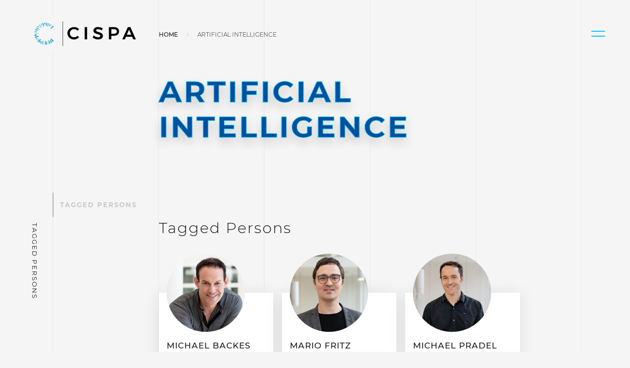

--- FILE ---
content_type: text/html; charset=UTF-8
request_url: https://cispa.de/en/tags/artificial-intelligence
body_size: 9195
content:
<!DOCTYPE html>
<html lang="en" class="no-js">
<head>
    <meta charset="UTF-8">
    <meta name="viewport" content="width=device-width, initial-scale=1.0"/>

            <title>Artificial Intelligence </title>
    <meta property="og:type" content="website" />
<meta property="og:title" content="Artificial Intelligence " />
<meta name="description" content="" />
<meta property="og:url" content="https://cispa.de/en/tags/artificial-intelligence" />
<meta property="twitter:url" content="https://cispa.de/en/tags/artificial-intelligence" />

        <link href="/cache-buster-1757584726/dist/styles.css" media="screen" rel="stylesheet" type="text/css" />
<link href="/dist/images/icons/favicon.ico" rel="icon" />
        
    <script src="/dist/js/main.bundle.js?bust=4" nonce="dec687f6fec0707b459ff5107e06f439"></script>
    <script src="/dist/js/extra.bundle.js?bust=4" nonce="dec687f6fec0707b459ff5107e06f439"></script>
    <script src="/dist/js/192.bundle.js?bust=4" nonce="dec687f6fec0707b459ff5107e06f439"></script>
    </head>
<body class="lightmode " id="page-top" itemscope itemtype="http://schema.org/WebPage">
<meta itemprop="name" content="Tags"/>

<span class="d-none" data-label-send-email>Send email</span>
<span class="d-none" data-label-copy-email>Copy Email Address</span>



<nav class="topnav container-fluid d-flex" id="mainNav" itemscope="" itemtype="http://schema.org/SiteNavigationElement">

	<div class="topnav-logos" itemscope="" itemtype="https://schema.org/Organization">
		<a href="/en" itemprop="url">
			<div class="topnav-logo-image">
				<img itemprop="logo" class="show-on-bright rounded-circle" alt="Light Logo of Helmholtz Center for Information Security (CISPA)" title="CISPA" src="/dist/images/cispa-logo-on-bright.svg">
				<img itemprop="logo" class="show-on-dark rounded-circle" alt="Dark Logo of Helmholtz Center for Information Security (CISPA)" title="CISPA" src="/dist/images/cispa-logo-on-dark.svg">
			</div>
			<div class="topnav-logo-text">
				<img itemprop="logo" class="show-on-bright" alt="Text Light Logo of Helmholtz Center for Information Security (CISPA)" title="CISPA" src="/dist/images/cispa-txt-black.svg">
				<img itemprop="logo" class="show-on-dark" alt="Text Dark Logo of Helmholtz Center for Information Security (CISPA)" title="CISPA" src="/dist/images/cispa-txt-white.svg">
			</div>
		</a>
	</div>

	<div class="topnav-menu">
		<div id="menu" data-text-open="Close" data-text-closed="Menu" class="topnav-menu-burger">
			<a href="#menu" class="topnav-burger" role="button" title="To navigation menu">
				<span class="icon-bar"></span>
				<span class="icon-bar"></span>
			</a>
		</div>
		<div id="menu-close" data-text-open="Close" data-text-closed="Menu" class="topnav-menu-burger">
			<a href="#" class="topnav-burger topnav-burger-close" role="button" title="Close navigation menu">
				<span class="icon-bar"></span>
				<span class="icon-bar"></span>
			</a>
		</div>


		<div class="topnav-menu-flyout">
			<div class="topnav-logos" itemscope="" itemtype="https://schema.org/Organization">
				<a href="/de" itemprop="url">
					<div class="topnav-logo-image">
						<img itemprop="logo" class="show-on-bright rounded-circle" alt="Light Logo of Helmholtz Center for Information Security (CISPA)" title="CISPA" src="/dist/images/cispa-logo-on-bright.svg">
						<img itemprop="logo" class="show-on-dark rounded-circle" alt="Dark Logo of Helmholtz Center for Information Security (CISPA)" title="CISPA" src="/dist/images/cispa-logo-on-dark.svg">
					</div>
					<div class="topnav-logo-text">
						<img itemprop="logo" class="show-on-bright" alt="Text Light Logo of Helmholtz Center for Information Security (CISPA)" title="CISPA" src="/dist/images/cispa-txt-black.svg">
						<img itemprop="logo" class="show-on-dark" alt="Text Dark Logo of Helmholtz Center for Information Security (CISPA)" title="CISPA" src="/dist/images/cispa-txt-white.svg">
					</div>
				</a>
			</div>
			<div class="flyout-menu">
				<div class="accordion" id="accordionNav">
																		<div class="accordion-panel">
								<div class="accordion-header" id="nav_1">
									<button class="btn collapsed" type="button" data-toggle="collapse" data-target="#collapse_1" aria-expanded="false" aria-controls="collapse_1">
										Home<i class="mdi mdi-chevron-down"></i>
									</button>
								</div>

								<div id="collapse_1" class="collapse" aria-labelledby="nav_1" data-parent="#accordionNav">
									<a href="/en" class="nav-link level2">
										<img src="/dist/images/functional/rechts-pfeil.svg" alt="">
										Overview</a>
									<p class="d-none d-xl-block">
										
									</p>
									<div class="collapseExtra">
										<div class="row">
																					</div>
									</div>
								</div>
							</div>
																								<div class="accordion-panel">
								<div class="accordion-header" id="nav_2">
									<button class="btn collapsed" type="button" data-toggle="collapse" data-target="#collapse_2" aria-expanded="false" aria-controls="collapse_2">
										About CISPA<i class="mdi mdi-chevron-down"></i>
									</button>
								</div>

								<div id="collapse_2" class="collapse" aria-labelledby="nav_2" data-parent="#accordionNav">
									<a href="/en/about" class="nav-link level2">
										<img src="/dist/images/functional/rechts-pfeil.svg" alt="">
										Overview</a>
									<p class="d-none d-xl-block">
										The CISPA Helmholtz Center for Information Security is a German national Big Science Institution within the Helmholtz Association. Its research agenda encompasses all aspects of Information Security. 
									</p>
									<div class="collapseExtra">
										<div class="row">
																																				<div class="col-12">
														<div class="row">
															<div class="col-6 col-xl-4">
																<a class="nav-link level2"  target="_self"  href="/en/about/people" title="People" itemprop="url">
																	<span itemprop="name">People</span>
																</a>
															</div>
														</div>
													</div>
																																																													<div class="col-12">
														<div class="row">
															<div class="col-6 col-xl-4">
																<a class="nav-link level2"  target="_self"  href="/en/about/governance-and-organization" title="Governance and Organization" itemprop="url">
																	<span itemprop="name">Governance and Organization</span>
																</a>
															</div>
														</div>
													</div>
																																										<div class="col-6 col-xl-4">
																<a class="nav-link level3"  target="_self"  href="/en/about/governance-and-organization/organization" title="Organization" itemprop="url">
																	<span itemprop="name">Organization</span>
																</a>
															</div>
																																																								<div class="col-6 col-xl-4">
																<a class="nav-link level3"  target="_self"  href="/en/about/governance-and-organization/boards" title="Boards" itemprop="url">
																	<span itemprop="name">Boards</span>
																</a>
															</div>
																																																								<div class="col-6 col-xl-4">
																<a class="nav-link level3"  target="_self"  href="/en/about/governance-and-organization/management" title="Management" itemprop="url">
																	<span itemprop="name">Management</span>
																</a>
															</div>
																																																								<div class="col-6 col-xl-4">
																<a class="nav-link level3"  target="_self"  href="/en/about/governance-and-organization/director-page" title="Director&#039;s Page" itemprop="url">
																	<span itemprop="name">Director&#039;s Page</span>
																</a>
															</div>
																																																								<div class="col-6 col-xl-4">
																<a class="nav-link level3"  target="_self"  href="/en/about/governance-and-organization/advocacy" title="Advocacy" itemprop="url">
																	<span itemprop="name">Advocacy</span>
																</a>
															</div>
																																																																											<div class="col-12">
														<div class="row">
															<div class="col-6 col-xl-4">
																<a class="nav-link level2"  target="_self"  href="/en/about/life-at-cispa" title="Life at CISPA" itemprop="url">
																	<span itemprop="name">Life at CISPA</span>
																</a>
															</div>
														</div>
													</div>
																																										<div class="col-6 col-xl-4">
																<a class="nav-link level3"  target="_self"  href="/en/about/life-at-cispa/our-values" title="Our Values" itemprop="url">
																	<span itemprop="name">Our Values</span>
																</a>
															</div>
																																																								<div class="col-6 col-xl-4">
																<a class="nav-link level3"  target="_self"  href="/en/about/life-at-cispa/onboarding-events" title="onboarding-events" itemprop="url">
																	<span itemprop="name">onboarding-events</span>
																</a>
															</div>
																																																																											<div class="col-12">
														<div class="row">
															<div class="col-6 col-xl-4">
																<a class="nav-link level2"  target="_self"  href="/en/about/locations" title="Locations" itemprop="url">
																	<span itemprop="name">Locations</span>
																</a>
															</div>
														</div>
													</div>
																																																																																																																																										</div>
									</div>
								</div>
							</div>
																								<div class="accordion-panel">
								<div class="accordion-header" id="nav_3">
									<button class="btn collapsed" type="button" data-toggle="collapse" data-target="#collapse_3" aria-expanded="false" aria-controls="collapse_3">
										Research<i class="mdi mdi-chevron-down"></i>
									</button>
								</div>

								<div id="collapse_3" class="collapse" aria-labelledby="nav_3" data-parent="#accordionNav">
									<a href="/en/research" class="nav-link level2">
										<img src="/dist/images/functional/rechts-pfeil.svg" alt="">
										Overview</a>
									<p class="d-none d-xl-block">
										As a Helmholtz Center for Information Security, we are dedicated to cutting-edge foundational research combined with innovative application-oriented research in the areas of cybersecurity, privacy, and artificial intelligence.
									</p>
									<div class="collapseExtra">
										<div class="row">
																																				<div class="col-12">
														<div class="row">
															<div class="col-6 col-xl-4">
																<a class="nav-link level2"  target="_self"  href="/en/research/research-areas" title="Research Areas" itemprop="url">
																	<span itemprop="name">Research Areas</span>
																</a>
															</div>
														</div>
													</div>
																																										<div class="col-6 col-xl-4">
																<a class="nav-link level3"  target="_self"  href="/en/research/research-areas/algorithmic-foundations-and-cryptography" title="Algorithmic Foundations and Cryptography " itemprop="url">
																	<span itemprop="name">Algorithmic Foundations and Cryptography </span>
																</a>
															</div>
																																																								<div class="col-6 col-xl-4">
																<a class="nav-link level3"  target="_self"  href="/en/research/research-areas/trustworthy-information-processing" title="Trustworthy Information Processing" itemprop="url">
																	<span itemprop="name">Trustworthy Information Processing</span>
																</a>
															</div>
																																																								<div class="col-6 col-xl-4">
																<a class="nav-link level3"  target="_self"  href="/en/research/research-areas/reliable-security-guarantees" title="Reliable Security Guarantees" itemprop="url">
																	<span itemprop="name">Reliable Security Guarantees</span>
																</a>
															</div>
																																																								<div class="col-6 col-xl-4">
																<a class="nav-link level3"  target="_self"  href="/en/research/research-areas/threat-detection-and-defenses" title="Threat Detection and Defenses" itemprop="url">
																	<span itemprop="name">Threat Detection and Defenses</span>
																</a>
															</div>
																																																								<div class="col-6 col-xl-4">
																<a class="nav-link level3"  target="_self"  href="/en/research/research-areas/secure-connected-and-mobile-systems" title="Secure Connected and Mobile Systems" itemprop="url">
																	<span itemprop="name">Secure Connected and Mobile Systems</span>
																</a>
															</div>
																																																								<div class="col-6 col-xl-4">
																<a class="nav-link level3"  target="_self"  href="/en/research/research-areas/empiricial-and-behavioral-security" title="Empirical and Behavioral Security" itemprop="url">
																	<span itemprop="name">Empirical and Behavioral Security</span>
																</a>
															</div>
																																																																											<div class="col-12">
														<div class="row">
															<div class="col-6 col-xl-4">
																<a class="nav-link level2"  target="_self"  href="/en/research/research-groups" title="Research Groups" itemprop="url">
																	<span itemprop="name">Research Groups</span>
																</a>
															</div>
														</div>
													</div>
																																																													<div class="col-12">
														<div class="row">
															<div class="col-6 col-xl-4">
																<a class="nav-link level2"  target="_self"  href="/en/research/funded-projects-and-collaborations" title="Projects and institutional collaborations " itemprop="url">
																	<span itemprop="name">Projects and institutional collaborations </span>
																</a>
															</div>
														</div>
													</div>
																																																													<div class="col-12">
														<div class="row">
															<div class="col-6 col-xl-4">
																<a class="nav-link level2"  target="_self"  href="/en/research/awards" title="Awards" itemprop="url">
																	<span itemprop="name">Awards</span>
																</a>
															</div>
														</div>
													</div>
																																																													<div class="col-12">
														<div class="row">
															<div class="col-6 col-xl-4">
																<a class="nav-link level2"  target="_self"  href="/en/research/conference-contributions" title="Conference Contributions" itemprop="url">
																	<span itemprop="name">Conference Contributions</span>
																</a>
															</div>
														</div>
													</div>
																																																													<div class="col-12">
														<div class="row">
															<div class="col-6 col-xl-4">
																<a class="nav-link level2"  target="_self"  href="/en/research/publications" title="Publications" itemprop="url">
																	<span itemprop="name">Publications</span>
																</a>
															</div>
														</div>
													</div>
																																																																																												</div>
									</div>
								</div>
							</div>
																								<div class="accordion-panel">
								<div class="accordion-header" id="nav_4">
									<button class="btn collapsed" type="button" data-toggle="collapse" data-target="#collapse_4" aria-expanded="false" aria-controls="collapse_4">
										News &amp; Events<i class="mdi mdi-chevron-down"></i>
									</button>
								</div>

								<div id="collapse_4" class="collapse" aria-labelledby="nav_4" data-parent="#accordionNav">
									<a href="/en/news-and-events" class="nav-link level2">
										<img src="/dist/images/functional/rechts-pfeil.svg" alt="">
										Overview</a>
									<p class="d-none d-xl-block">
										Stay informed about the latest breakthroughs, publications, and innovations from our research teams. Explore our original insights, research articles, and press releases, and don’t miss out on upcoming events and conferences.
									</p>
									<div class="collapseExtra">
										<div class="row">
																																																																																		<div class="col-12">
														<div class="row">
															<div class="col-6 col-xl-4">
																<a class="nav-link level2"  target="_self"  href="/en/news-and-events/all-news" title="CISPA News" itemprop="url">
																	<span itemprop="name">CISPA News</span>
																</a>
															</div>
														</div>
													</div>
																																																																																																																			<div class="col-12">
														<div class="row">
															<div class="col-6 col-xl-4">
																<a class="nav-link level2"  target="_self"  href="/en/news-and-events/all-events" title="CISPA Events" itemprop="url">
																	<span itemprop="name">CISPA Events</span>
																</a>
															</div>
														</div>
													</div>
																																										<div class="col-6 col-xl-4">
																<a class="nav-link level3"  target="_self"  href="/en/cispalovesigb" title="CISPA loves IGB 2023" itemprop="url">
																	<span itemprop="name">CISPA loves IGB 2023</span>
																</a>
															</div>
																																																								<div class="col-6 col-xl-4">
																<a class="nav-link level3"  target="_self"  href="/en/cispa-loves-igb-2025" title="CISPA loves IGB 2025" itemprop="url">
																	<span itemprop="name">CISPA loves IGB 2025</span>
																</a>
															</div>
																																																								<div class="col-6 col-xl-4">
																<a class="nav-link level3"  target="_self"  href="/en/news-and-events/all-events/distinguished-lecture-series" title="CISPA DLS" itemprop="url">
																	<span itemprop="name">CISPA DLS</span>
																</a>
															</div>
																																																																																			<div class="col-6 col-xl-4">
																<a class="nav-link level3"  target="_self"  href="/en/cispa-hackathon-championship" title="CISPA European Cybersecurity &amp; AI Hackathon Championship " itemprop="url">
																	<span itemprop="name">CISPA European Cybersecurity &amp; AI Hackathon Championship </span>
																</a>
															</div>
																																																																											<div class="col-12">
														<div class="row">
															<div class="col-6 col-xl-4">
																<a class="nav-link level2"  target="_self"  href="/en/news-and-events/insights" title="CISPA Insights" itemprop="url">
																	<span itemprop="name">CISPA Insights</span>
																</a>
															</div>
														</div>
													</div>
																																										<div class="col-6 col-xl-4">
																<a class="nav-link level3"  target="_self"  href="/en/news-and-events/insights/podcast" title="Podcast" itemprop="url">
																	<span itemprop="name">Podcast</span>
																</a>
															</div>
																																																																																			<div class="col-6 col-xl-4">
																<a class="nav-link level3"  target="_self"  href="/en/no-coffee-no-research" title="No Coffee, No Research" itemprop="url">
																	<span itemprop="name">No Coffee, No Research</span>
																</a>
															</div>
																																																								<div class="col-6 col-xl-4">
																<a class="nav-link level3"  target="_self"  href="/en/zine" title="zine" itemprop="url">
																	<span itemprop="name">zine</span>
																</a>
															</div>
																																																								<div class="col-6 col-xl-4">
																<a class="nav-link level3"  target="_self"  href="/en/display" title="Display" itemprop="url">
																	<span itemprop="name">Display</span>
																</a>
															</div>
																																																								<div class="col-6 col-xl-4">
																<a class="nav-link level3"  target="_self"  href="/en/news-and-events/insights/movies" title="Videos" itemprop="url">
																	<span itemprop="name">Videos</span>
																</a>
															</div>
																																																								<div class="col-6 col-xl-4">
																<a class="nav-link level3"  target="_self"  href="/en/glossary" title="Glossary" itemprop="url">
																	<span itemprop="name">Glossary</span>
																</a>
															</div>
																																																																											<div class="col-12">
														<div class="row">
															<div class="col-6 col-xl-4">
																<a class="nav-link level2"  target="_self"  href="/en/news-and-events/press" title="Media Relations" itemprop="url">
																	<span itemprop="name">Media Relations</span>
																</a>
															</div>
														</div>
													</div>
																																														</div>
									</div>
								</div>
							</div>
																								<div class="accordion-panel">
								<div class="accordion-header" id="nav_5">
									<button class="btn collapsed" type="button" data-toggle="collapse" data-target="#collapse_5" aria-expanded="false" aria-controls="collapse_5">
										Career<i class="mdi mdi-chevron-down"></i>
									</button>
								</div>

								<div id="collapse_5" class="collapse" aria-labelledby="nav_5" data-parent="#accordionNav">
									<a href="/en/career" class="nav-link level2">
										<img src="/dist/images/functional/rechts-pfeil.svg" alt="">
										Overview</a>
									<p class="d-none d-xl-block">
										We at CISPA strive to offer scientists, along with their partners and families a pleasant and friendly living environment. This means that at our research center, all of us are on first-name terms. 
									</p>
									<div class="collapseExtra">
										<div class="row">
																																																											<div class="col-12">
														<div class="row">
															<div class="col-6 col-xl-4">
																<a class="nav-link level2"  target="_self"  href="https://jobs.cispa.saarland/" title="Job Openings" itemprop="url">
																	<span itemprop="name">Job Openings</span>
																</a>
															</div>
														</div>
													</div>
																																																													<div class="col-12">
														<div class="row">
															<div class="col-6 col-xl-4">
																<a class="nav-link level2"  target="_self"  href="/en/career/excellence-program" title="Excellence Program" itemprop="url">
																	<span itemprop="name">Excellence Program</span>
																</a>
															</div>
														</div>
													</div>
																																																													<div class="col-12">
														<div class="row">
															<div class="col-6 col-xl-4">
																<a class="nav-link level2"  target="_self"  href="/en/career/faculty-at-cispa" title="Faculty at CISPA" itemprop="url">
																	<span itemprop="name">Faculty at CISPA</span>
																</a>
															</div>
														</div>
													</div>
																																																													<div class="col-12">
														<div class="row">
															<div class="col-6 col-xl-4">
																<a class="nav-link level2"  target="_self"  href="/en/career/postdoc-at-cispa" title="Postdoctorate" itemprop="url">
																	<span itemprop="name">Postdoctorate</span>
																</a>
															</div>
														</div>
													</div>
																																																													<div class="col-12">
														<div class="row">
															<div class="col-6 col-xl-4">
																<a class="nav-link level2"  target="_self"  href="/en/career/phd-at-cispa" title="PhD at CISPA" itemprop="url">
																	<span itemprop="name">PhD at CISPA</span>
																</a>
															</div>
														</div>
													</div>
																																																													<div class="col-12">
														<div class="row">
															<div class="col-6 col-xl-4">
																<a class="nav-link level2"  target="_self"  href="/en/career/other-career-paths" title="Other Career Paths" itemprop="url">
																	<span itemprop="name">Other Career Paths</span>
																</a>
															</div>
														</div>
													</div>
																																																													<div class="col-12">
														<div class="row">
															<div class="col-6 col-xl-4">
																<a class="nav-link level2"  target="_self"  href="/en/career/faq" title="FAQ" itemprop="url">
																	<span itemprop="name">FAQ</span>
																</a>
															</div>
														</div>
													</div>
																																														</div>
									</div>
								</div>
							</div>
																								<div class="accordion-panel">
								<div class="accordion-header" id="nav_6">
									<button class="btn collapsed" type="button" data-toggle="collapse" data-target="#collapse_6" aria-expanded="false" aria-controls="collapse_6">
										Technology Transfer<i class="mdi mdi-chevron-down"></i>
									</button>
								</div>

								<div id="collapse_6" class="collapse" aria-labelledby="nav_6" data-parent="#accordionNav">
									<a href="/en/technology-transfer" class="nav-link level2">
										<img src="/dist/images/functional/rechts-pfeil.svg" alt="">
										Overview</a>
									<p class="d-none d-xl-block">
										Transferring our research into applications and products is one of CISPA&#039;s core tasks. In this way, we ensure that the economy and society at large can benefit from pioneering innovations, state-of-the-art technologies and our latest research findings. 
									</p>
									<div class="collapseExtra">
										<div class="row">
																																				<div class="col-12">
														<div class="row">
															<div class="col-6 col-xl-4">
																<a class="nav-link level2"  target="_self"  href="/en/startups-and-entrepreneurship" title="Startups &amp; Entrepreneurship" itemprop="url">
																	<span itemprop="name">Startups &amp; Entrepreneurship</span>
																</a>
															</div>
														</div>
													</div>
																																																																																																																																																																					<div class="col-12">
														<div class="row">
															<div class="col-6 col-xl-4">
																<a class="nav-link level2"  target="_self"  href="/en/technology-transfer/support-and-services" title="Support &amp; Services" itemprop="url">
																	<span itemprop="name">Support &amp; Services</span>
																</a>
															</div>
														</div>
													</div>
																																																													<div class="col-12">
														<div class="row">
															<div class="col-6 col-xl-4">
																<a class="nav-link level2"  target="_self"  href="/en/technology-transfer/community-management" title="Community Management" itemprop="url">
																	<span itemprop="name">Community Management</span>
																</a>
															</div>
														</div>
													</div>
																																																																					</div>
									</div>
								</div>
							</div>
																								<div class="accordion-panel">
								<div class="accordion-header" id="nav_7">
									<button class="btn collapsed" type="button" data-toggle="collapse" data-target="#collapse_7" aria-expanded="false" aria-controls="collapse_7">
										Knowledge &amp; Society<i class="mdi mdi-chevron-down"></i>
									</button>
								</div>

								<div id="collapse_7" class="collapse" aria-labelledby="nav_7" data-parent="#accordionNav">
									<a href="/en/knowledge-transfer" class="nav-link level2">
										<img src="/dist/images/functional/rechts-pfeil.svg" alt="">
										Overview</a>
									<p class="d-none d-xl-block">
										At CISPA, we organize and participate in a variety of knowledge transfer activities. They range from public events and trade fairs to policy consultation and citizens&#039; dialogues.
									</p>
									<div class="collapseExtra">
										<div class="row">
																																				<div class="col-12">
														<div class="row">
															<div class="col-6 col-xl-4">
																<a class="nav-link level2"  target="_self"  href="/en/knowledge-and-society/knowledge-exchange" title="Knowledge Exchange" itemprop="url">
																	<span itemprop="name">Knowledge Exchange</span>
																</a>
															</div>
														</div>
													</div>
																																										<div class="col-6 col-xl-4">
																<a class="nav-link level3"  target="_self"  href="/en/cysec-lab" title="Cysec Lab" itemprop="url">
																	<span itemprop="name">Cysec Lab</span>
																</a>
															</div>
																																																								<div class="col-6 col-xl-4">
																<a class="nav-link level3"  target="_self"  href="/en/citizen-science" title="Citizen Science" itemprop="url">
																	<span itemprop="name">Citizen Science</span>
																</a>
															</div>
																																																																											<div class="col-12">
														<div class="row">
															<div class="col-6 col-xl-4">
																<a class="nav-link level2"  target="_self"  href="/en/knowledge-and-society/talent-development" title="Talent Development" itemprop="url">
																	<span itemprop="name">Talent Development</span>
																</a>
															</div>
														</div>
													</div>
																																										<div class="col-6 col-xl-4">
																<a class="nav-link level3"  target="_self"  href="/en/summer-school" title="CISPA Summer School" itemprop="url">
																	<span itemprop="name">CISPA Summer School</span>
																</a>
															</div>
																																																												</div>
									</div>
								</div>
							</div>
																								<div class="accordion-panel">
								<div class="accordion-header" id="nav_8">
									<button class="btn collapsed" type="button" data-toggle="collapse" data-target="#collapse_8" aria-expanded="false" aria-controls="collapse_8">
										Contact<i class="mdi mdi-chevron-down"></i>
									</button>
								</div>

								<div id="collapse_8" class="collapse" aria-labelledby="nav_8" data-parent="#accordionNav">
									<a href="/en/contact" class="nav-link level2">
										<img src="/dist/images/functional/rechts-pfeil.svg" alt="">
										Overview</a>
									<p class="d-none d-xl-block">
										
									</p>
									<div class="collapseExtra">
										<div class="row">
																					</div>
									</div>
								</div>
							</div>
																																																																																																																																																														</div>
			</div>
			<div class="flyout-meta">
				<form role="search" action="/en/search">
					<div class="input-group">
						<input class="form-control" name="q" type="search" placeholder="What are you looking for?" value="" aria-label="Search">
						<div class="input-group-append">
							<button type="submit" class="btn search" aria-label="Submit Search">
								<i class="mdi mdi-magnify"></i>
							</button>
						</div>
					</div>
				</form>

				<div class="flyout-meta__footer">
					<div class="topnav-switch">
						<a href="?darkmode-toggle" id="darkmodeSwitch" class="darkmode-switch" title="Toggle darkmode">
							<span>⬤</span>
						</a>
					</div>
					<div class="switch-language">
						<ul class="pagination">
																																							<li class="page-item active">
										<span class="page-link">
											EN
											<span class="sr-only">(current)</span>
										</span>
									</li>
																																																																				<li class="page-item">
										<a class="page-link" href="/de/tags">
											DE
										</a>
									</li>
																					</ul>
					</div>
				</div>
			</div>
		</div>
	</div>
</div></nav>


<!-- main-content -->
                        
    
    


<!-- search-exclude -->
<nav class="container-fluid" aria-label="breadcrumb">
    <div class="row">
        <div class="col-10 offset-lg-3 col-lg-7">
            <ol class="breadcrumb">
                                    <li class="breadcrumb-item">
                                                    <a href="/en">Home</a>
                                            </li>
                
                                                                                        <li class="breadcrumb-item">
                        Artificial Intelligence 
                    </li>
                            </ol>
        </div>
    </div>
</nav>
<!-- /search-exclude -->

                            <header class="py-5 container-fluid">
        <div class="row">
            <div class="offset-1 col-10 offset-lg-3 col-lg-7">
                <h1><em>Artificial Intelligence </em></h1>
                <p class="lead wysiwyg">
                    
                </p>
            </div>
        </div>
    </header>

    <nav class="nav-content nav-content-scrollspy container-fluid d-print-none sticky-top">
        <div class="row">
            <div class="col-12 offset-lg-1 col-lg-2">
                <div class="nav flex-lg-column">
                                                                                                        <a class="nav-link" href="#tagged_persons">Tagged Persons</a>
                                                                            </div>
            </div>
        </div>
    </nav>

    
    

    

    

            <section class="outer-spacing container-fluid" data-section-label="Tagged Persons" id="tagged_persons">
            <div class="row">
                <div class="offset-1 col-10 offset-lg-3 col-lg-7">
                    <h2 class="h3">Tagged Persons</h2>
                    <!-- START Brick tagged-items -->
        

        

        

                                    <div class="people">
                <div class="row row-cols-1 row-cols-sm-2 row-cols-lg-3">
                                            <div class="col mb-4">
                                                                                                                                                                                                                                                                                                                                                                                            
<div class="contact-card" data-value-name="backes" data-value-research-area="ai-security-and-privacy,android,artificial-intelligence,deep-generative-models,deep-learning,machine-learning,mobile-security,anonymity-assessment-and-protection,privacy-of-medical-data,secure-and-privacy-preserving-machine-learning,software-security-and-defenses,privacy-preserving-machine-learning,privacy">
    <div class="contact-body">
        <a class="contact-contact" href="/en/people/backes"
           title="Michael Backes">
            <div class="contact-image position-relative">
                                    <img class="img-fluid rounded-circle" alt="" src="/person-images/backes.jpg" />
                            </div>
            <h3 class="contact-title"><span>Michael Backes</span></h3>
        </a>
        
        
                                <a href="" class="link link-mail" target="_blank"
               data-dummy="cispa" data-nummy="executive-office" data-tummy="de"
               title="Email of Michael Backes">
                <i class="mdi mdi-email-outline"></i>
            </a>
                
            </div>
</div>
                        </div>
                                            <div class="col mb-4">
                                                                                                                                                                                                                                                                                                                                    
<div class="contact-card" data-value-name="mario.fritz" data-value-research-area="artificial-intelligence,computer-vision,deep-fakes,deep-generative-models,deep-learning,machine-learning,natural-language-processing,nra2,privacy-preserving-machine-learning,privacy,visual-privacy">
    <div class="contact-body">
        <a class="contact-contact" href="/en/people/mario.fritz"
           title="Mario Fritz">
            <div class="contact-image position-relative">
                                    <img class="img-fluid rounded-circle" alt="" src="/person-images/mario.fritz.jpg" />
                            </div>
            <h3 class="contact-title"><span>Mario Fritz</span></h3>
        </a>
        
        
                                <a href="" class="link link-mail" target="_blank"
               data-dummy="cispa" data-nummy="fritz" data-tummy="de"
               title="Email of Mario Fritz">
                <i class="mdi mdi-email-outline"></i>
            </a>
                
            </div>
</div>
                        </div>
                                            <div class="col mb-4">
                                                                                                                                                                                                                                                                                                                                                                
<div class="contact-card" data-value-name="c01mipr" data-value-research-area="artificial-intelligence,machine-learning,nra4,software-security-and-defenses,detecting-and-preventing-software-issues,software-analysis-and-testing,program-analysis,program-synthesis-and-repair,software-engineering,software-security,software-testing,vulnerability-analysis">
    <div class="contact-body">
        <a class="contact-contact" href="/en/people/c01mipr"
           title="Michael Pradel">
            <div class="contact-image position-relative">
                                    <img class="img-fluid rounded-circle" alt="" src="/person-images/c01mipr.jpg" />
                            </div>
            <h3 class="contact-title"><span>Michael Pradel</span></h3>
        </a>
        
        
                                <a href="" class="link link-mail" target="_blank"
               data-dummy="cispa" data-nummy="pradel" data-tummy="de"
               title="Email of Michael Pradel">
                <i class="mdi mdi-email-outline"></i>
            </a>
                
            </div>
</div>
                        </div>
                                            <div class="col mb-4">
                                                                                                                                                                                                                    
<div class="contact-card" data-value-name="jilles.vreeken" data-value-research-area="anomaly-detection,artificial-intelligence,causal-inference,data-mining,exploratory-data-analysis,machine-learning,nra2">
    <div class="contact-body">
        <a class="contact-contact" href="/en/people/jilles.vreeken"
           title="Jilles Vreeken">
            <div class="contact-image position-relative">
                                    <img class="img-fluid rounded-circle" alt="" src="/person-images/jilles.vreeken.jpg" />
                            </div>
            <h3 class="contact-title"><span>Jilles Vreeken</span></h3>
        </a>
        
        
                                <a href="" class="link link-mail" target="_blank"
               data-dummy="cispa" data-nummy="vreeken" data-tummy="de"
               title="Email of Jilles Vreeken">
                <i class="mdi mdi-email-outline"></i>
            </a>
                
            </div>
</div>
                        </div>
                                    </div>
            </div>
            

        

        

<!-- END Brick tagged-items -->
                </div>
            </div>
        </section>
    

    

    
    <section class="outer-spacing container-fluid">
        <div class="row">
            <div class="offset-1 col-10 offset-lg-3 col-lg-7">
                                                        <div class="tags-related bg-grid-white-black">
                        <div class="h2 label">Tags</div>
                            <div class="tags">
                                                    <a class="btn btn-outline-light btn-sm btn-tag"
   href="/en/tags/forschungstexte">Research articles</a>                                                                            <a class="btn btn-outline-light btn-sm btn-tag"
   href="/en/tags/robustness">Robustness</a>                                                                            <a class="btn btn-outline-light btn-sm btn-tag"
   href="/en/tags/ai-security-and-privacy">AI Security and Privacy</a>                                                                            <a class="btn btn-outline-light btn-sm btn-tag"
   href="/en/tags/airbus-de">Airbus2</a>                                                                            <a class="btn btn-outline-light btn-sm btn-tag"
   href="/en/tags/airbus-en">Airbus</a>                                                                            <a class="btn btn-outline-light btn-sm btn-tag"
   href="/en/tags/algorithmic-game-theory">Algorithmic Game Theory</a>                                                                            <a class="btn btn-outline-light btn-sm btn-tag"
   href="/en/tags/algorithmic-graph-theory">Algorithmic Graph Theory</a>                                                                            <a class="btn btn-outline-light btn-sm btn-tag"
   href="/en/tags/android">Android</a>                                                                            <a class="btn btn-outline-light btn-sm btn-tag"
   href="/en/tags/anomaly-detection">Anomaly Detection</a>                                                                            <a class="btn btn-outline-light btn-sm btn-tag"
   href="/en/tags/applied-cryptography">Applied Cryptography</a>                                                                            <a class="btn btn-outline-light btn-sm btn-tag"
   href="/en/tags/asdps">ASDPS</a>                                                                            <a class="btn btn-outline-light btn-sm btn-tag"
   href="/en/tags/attack-attribution">Attack Attribution</a>                                                                            <a class="btn btn-outline-light btn-sm btn-tag"
   href="/en/tags/authentication">Authentication </a>                                                                            <a class="btn btn-outline-light btn-sm btn-tag"
   href="/en/tags/automated-reasoning">Automated Reasoning</a>                                                                            <a class="btn btn-outline-light btn-sm btn-tag"
   href="/en/tags/automated-verification">Automated Verification</a>                                                                            <a class="btn btn-outline-light btn-sm btn-tag"
   href="/en/tags/automotive-security">Automotive Security</a>                                                                            <a class="btn btn-outline-light btn-sm btn-tag"
   href="/en/tags/block-ciphers">Block-ciphers</a>                                                                            <a class="btn btn-outline-light btn-sm btn-tag"
   href="/en/tags/causal-inference">Causal Inference  </a>                                                                            <a class="btn btn-outline-light btn-sm btn-tag"
   href="/en/tags/causality">Causality</a>                                                                            <a class="btn btn-outline-light btn-sm btn-tag"
   href="/en/tags/cispa-cysec-lab">CISPA Cysec Lab</a>                                                                            <a class="btn btn-outline-light btn-sm btn-tag"
   href="/en/tags/cispa-innovation-campus-de">CISPA Innovation Campus</a>                                                                            <a class="btn btn-outline-light btn-sm btn-tag"
   href="/en/tags/cispa-loves-igb-de">CISPA liebt IGB</a>                                                                            <a class="btn btn-outline-light btn-sm btn-tag"
   href="/en/tags/cispa-loves-igb-en">CISPA loves IGB</a>                                                                            <a class="btn btn-outline-light btn-sm btn-tag"
   href="/en/tags/client-side">Client-Side</a>                                                                            <a class="btn btn-outline-light btn-sm btn-tag"
   href="/en/tags/coding-theory">Coding Theory</a>                                                                            <a class="btn btn-outline-light btn-sm btn-tag"
   href="/en/tags/computational-complexity">Computational Complexity</a>                                                                            <a class="btn btn-outline-light btn-sm btn-tag"
   href="/en/tags/computer-aided-verification">Computer-aided Verification</a>                                                                            <a class="btn btn-outline-light btn-sm btn-tag"
   href="/en/tags/computer-vision">Computer Vision </a>                                                                            <a class="btn btn-outline-light btn-sm btn-tag"
   href="/en/tags/correctness-of-concurrent-and-distributed-systems">Correctness of Concurrent and Distributed Dystems</a>                                                                            <a class="btn btn-outline-light btn-sm btn-tag"
   href="/en/tags/cpu-security">CPU Security</a>                                                                            <a class="btn btn-outline-light btn-sm btn-tag"
   href="/en/tags/cyber-physical-system-security">Cyber-Physical System Security</a>                                                                            <a class="btn btn-outline-light btn-sm btn-tag"
   href="/en/tags/cyber-physical-systems">Cyber-Physical Systems</a>                                                                            <a class="btn btn-outline-light btn-sm btn-tag"
   href="/en/tags/data-mining">Data Mining</a>                                                                            <a class="btn btn-outline-light btn-sm btn-tag"
   href="/en/tags/debugging">Debugging</a>                                                                            <a class="btn btn-outline-light btn-sm btn-tag"
   href="/en/tags/deep-fakes">Deep Fakes</a>                                                                            <a class="btn btn-outline-light btn-sm btn-tag"
   href="/en/tags/deep-generative-models">Deep Generative Models</a>                                                                            <a class="btn btn-outline-light btn-sm btn-tag"
   href="/en/tags/deep-learning">Deep Learning </a>                                                                            <a class="btn btn-outline-light btn-sm btn-tag"
   href="/en/tags/denial-of-service">Denial of service </a>                                                                            <a class="btn btn-outline-light btn-sm btn-tag"
   href="/en/tags/design">Design</a>                                                                            <a class="btn btn-outline-light btn-sm btn-tag"
   href="/en/tags/discrete-logarithms">Discrete Logarithms</a>                                                                            <a class="btn btn-outline-light btn-sm btn-tag"
   href="/en/tags/dynamic-verification">Dynamic Verification</a>                                                                            <a class="btn btn-outline-light btn-sm btn-tag"
   href="/en/tags/economics">Economics</a>                                                                            <a class="btn btn-outline-light btn-sm btn-tag"
   href="/en/tags/elliptic-curves-isogenies">Elliptic curves isogenies</a>                                                                            <a class="btn btn-outline-light btn-sm btn-tag"
   href="/en/tags/embedded-security">Embedded Security</a>                                                                            <a class="btn btn-outline-light btn-sm btn-tag"
   href="/en/tags/exploratory-data-analysis">Exploratory Data Analysis</a>                                                                            <a class="btn btn-outline-light btn-sm btn-tag"
   href="/en/tags/factoring">Factoring</a>                                                                            <a class="btn btn-outline-light btn-sm btn-tag"
   href="/en/tags/formal-methods">Formal Methods</a>                                                                            <a class="btn btn-outline-light btn-sm btn-tag"
   href="/en/tags/formal-methods-for-autonomous-systems">Formal Methods for Autonomous Systems</a>                                                                            <a class="btn btn-outline-light btn-sm btn-tag"
   href="/en/tags/formal-verification">Formal Verification</a>                                                                            <a class="btn btn-outline-light btn-sm btn-tag"
   href="/en/tags/forschungstexte-de">forschungstexte-de</a>                                                                            <a class="btn btn-outline-light btn-sm btn-tag"
   href="/en/tags/fuzzing">Fuzzing </a>                                                                            <a class="btn btn-outline-light btn-sm btn-tag"
   href="/en/tags/hash-functions">Hash functions</a>                                                                            <a class="btn btn-outline-light btn-sm btn-tag"
   href="/en/tags/homomorphic-encryption">Homomorphic Encryption</a>                                                                            <a class="btn btn-outline-light btn-sm btn-tag"
   href="/en/tags/innovation-hub-en">Innovation Hub</a>                                                                            <a class="btn btn-outline-light btn-sm btn-tag"
   href="/en/tags/internet-safety">Internet Safety</a>                                                                            <a class="btn btn-outline-light btn-sm btn-tag"
   href="/en/tags/intrusion-detection">Intrusion detection</a>                                                                            <a class="btn btn-outline-light btn-sm btn-tag"
   href="/en/tags/lattices">Lattices</a>                                                                            <a class="btn btn-outline-light btn-sm btn-tag"
   href="/en/tags/machine-learning">Machine Learning</a>                                                                            <a class="btn btn-outline-light btn-sm btn-tag"
   href="/en/tags/malicious-javascript">Malicious JavaScript</a>                                                                            <a class="btn btn-outline-light btn-sm btn-tag"
   href="/en/tags/malware">Malware  </a>                                                                            <a class="btn btn-outline-light btn-sm btn-tag"
   href="/en/tags/mediarelease">media release</a>                                                                            <a class="btn btn-outline-light btn-sm btn-tag"
   href="/en/tags/microarchitectural-attacks">Microarchitectural Attacks</a>                                                                            <a class="btn btn-outline-light btn-sm btn-tag"
   href="/en/tags/mobile-security">Mobile Security</a>                                                                            <a class="btn btn-outline-light btn-sm btn-tag"
   href="/en/tags/natural-language-processing">Natural Language Processing </a>                                                                            <a class="btn btn-outline-light btn-sm btn-tag"
   href="/en/tags/parameterized-algorithms">Parameterized Algorithms</a>                                                                            <a class="btn btn-outline-light btn-sm btn-tag"
   href="/en/tags/parameterized-verification">Parameterized Verification </a>                                                                            <a class="btn btn-outline-light btn-sm btn-tag"
   href="/en/tags/passwords">Passwords</a>                                                                            <a class="btn btn-outline-light btn-sm btn-tag"
   href="/en/tags/physical-layer-security">Physical Layer Security</a>                                                                            <a class="btn btn-outline-light btn-sm btn-tag"
   href="/en/tags/presse">Press Release</a>                                                                            <a class="btn btn-outline-light btn-sm btn-tag"
   href="/en/tags/privacy">Privacy</a>                                                                            <a class="btn btn-outline-light btn-sm btn-tag"
   href="/en/tags/privacy-preserving-machine-learning">Privacy Preserving Machine Learning </a>                                                                            <a class="btn btn-outline-light btn-sm btn-tag"
   href="/en/tags/probabilistic-systems">Probabilistic Systems</a>                                                                            <a class="btn btn-outline-light btn-sm btn-tag"
   href="/en/tags/program-analysis">Program Analysis</a>                                                                            <a class="btn btn-outline-light btn-sm btn-tag"
   href="/en/tags/program-synthesis-and-repair">Program Synthesis and Repair</a>                                                                            <a class="btn btn-outline-light btn-sm btn-tag"
   href="/en/tags/protocol-analysis-tools">Protocol Analysis Tools</a>                                                                            <a class="btn btn-outline-light btn-sm btn-tag"
   href="/en/tags/protocol-standards">Protocol Standards</a>                                                                            <a class="btn btn-outline-light btn-sm btn-tag"
   href="/en/tags/public-key-cryptography">Public Key Cryptography</a>                                                                            <a class="btn btn-outline-light btn-sm btn-tag"
   href="/en/tags/quantitative-verification-and-synthesis">Quantitative Verification and Synthesis</a>                                                                            <a class="btn btn-outline-light btn-sm btn-tag"
   href="/en/tags/reactive-synthesis">Reactive Synthesis</a>                                                                            <a class="btn btn-outline-light btn-sm btn-tag"
   href="/en/tags/research">Research</a>                                                                                                            <a class="btn btn-outline-light btn-sm btn-tag"
   href="/en/tags/s3">S3</a>                                                                            <a class="btn btn-outline-light btn-sm btn-tag"
   href="/en/tags/safety-and-security">Safety and security</a>                                                                            <a class="btn btn-outline-light btn-sm btn-tag"
   href="/en/tags/secure-multiparty-computation">Secure Multiparty Computation</a>                                                                            <a class="btn btn-outline-light btn-sm btn-tag"
   href="/en/tags/security">Security</a>                                                                            <a class="btn btn-outline-light btn-sm btn-tag"
   href="/en/tags/security-protocols">Security Protocols</a>                                                                            <a class="btn btn-outline-light btn-sm btn-tag"
   href="/en/tags/security-testing">Security Testing</a>                                                                            <a class="btn btn-outline-light btn-sm btn-tag"
   href="/en/tags/side-channels">Side Channels</a>                                                                            <a class="btn btn-outline-light btn-sm btn-tag"
   href="/en/tags/smart-cards">Smart Cards</a>                                                                            <a class="btn btn-outline-light btn-sm btn-tag"
   href="/en/tags/smart-contract-security">Smart Contract Security</a>                                                                            <a class="btn btn-outline-light btn-sm btn-tag"
   href="/en/tags/social-network-analysis">Social Network Analysis </a>                                                                            <a class="btn btn-outline-light btn-sm btn-tag"
   href="/en/tags/software-engineering">Software Engineering</a>                                                                            <a class="btn btn-outline-light btn-sm btn-tag"
   href="/en/tags/software-security">Software Security</a>                                                                            <a class="btn btn-outline-light btn-sm btn-tag"
   href="/en/tags/software-testing">Software Testing</a>                                                                            <a class="btn btn-outline-light btn-sm btn-tag"
   href="/en/tags/sparse-ml">sparse-ml</a>                                                                            <a class="btn btn-outline-light btn-sm btn-tag"
   href="/en/tags/specification">Specification</a>                                                                            <a class="btn btn-outline-light btn-sm btn-tag"
   href="/en/tags/specification-mining">Specification mining</a>                                                                            <a class="btn btn-outline-light btn-sm btn-tag"
   href="/en/tags/startups">Start-ups</a>                                                                            <a class="btn btn-outline-light btn-sm btn-tag"
   href="/en/tags/synthesis-of-reactive-systems">Synthesis of Reactive Systems</a>                                                                            <a class="btn btn-outline-light btn-sm btn-tag"
   href="/en/tags/system-security">System Security</a>                                                                            <a class="btn btn-outline-light btn-sm btn-tag"
   href="/en/tags/talents-specialists-and-public">Talents Specialists and Public </a>                                                                            <a class="btn btn-outline-light btn-sm btn-tag"
   href="/en/tags/timelock-cryptography">Timelock Cryptography  </a>                                                                            <a class="btn btn-outline-light btn-sm btn-tag"
   href="/en/tags/transient-execution">Transient Execution</a>                                                                            <a class="btn btn-outline-light btn-sm btn-tag"
   href="/en/tags/trusted-computing">Trusted Computing</a>                                                                            <a class="btn btn-outline-light btn-sm btn-tag"
   href="/en/tags/usability">Usability</a>                                                                            <a class="btn btn-outline-light btn-sm btn-tag"
   href="/en/tags/user-centric-security">User-centric Security</a>                                                                            <a class="btn btn-outline-light btn-sm btn-tag"
   href="/en/tags/user-studies">User Studies</a>                                                                            <a class="btn btn-outline-light btn-sm btn-tag"
   href="/en/tags/users">Users</a>                                                                            <a class="btn btn-outline-light btn-sm btn-tag"
   href="/en/tags/visual-privacy">Visual Privacy</a>                                                                            <a class="btn btn-outline-light btn-sm btn-tag"
   href="/en/tags/vulnerability-analysis">Vulnerability Analysis</a>                                                                            <a class="btn btn-outline-light btn-sm btn-tag"
   href="/en/tags/vulnerability-detection">Vulnerability Detection</a>                                                                            <a class="btn btn-outline-light btn-sm btn-tag"
   href="/en/tags/vulnerability-notification">Vulnerability Notification</a>                                                                            <a class="btn btn-outline-light btn-sm btn-tag"
   href="/en/tags/wireless-security">Wireless Security</a>                                    </div>
                    </div>
                            </div>
        </div>
    </section>


<!-- /main-content -->

    
        <footer class="footer bg-theme-white-black">
        <div class="container-fluid">
            <div class="row justify-content-center">
                <div class="col-10 col-lg-6 d-flex flex-column justify-content-between">
                    <div>
                        <nav>
                            <ul class="nav-footer">
                                                                    <li class="nav-item"><a href="/en/career" class="nav-link">Career</a></li>
                                                                    <li class="nav-item"><a href="/en/news-and-events/press" class="nav-link">Media Relations</a></li>
                                                                    <li class="nav-item"><a href="/en/Snippets/procurement" class="nav-link">Procurement</a></li>
                                                                    <li class="nav-item"><a href="/en/invoicing-e-invoice" class="nav-link">Invoicing E-Invoice</a></li>
                                                            </ul>
                        </nav>
                        <p>
                            The CISPA Helmholtz Center for Information Security is a national Big Science institution within the Helmholtz Association. It explores information security in all its facets in order to comprehensively and holistically address the pressing major challenges of cybersecurity and trustworthy artificial intelligence that our society faces in the digital age. CISPA holds a global leadership position in the field of cybersecurity, combining cutting-edge and often disruptive foundational research with innovative applied research, technology transfer, and societal discourse. Thematically, it aims to cover the entire spectrum from theory to empirical research. It is internationally recognized as a training ground for the next generation of cybersecurity experts and scientific leaders in the field.
                        </p>
                    </div>
                    <div class="icon-links">
                                                                                                                    <a class="icon-link" href="https://www.instagram.com/c_i_s_p_a/" target=""
                                   title="CISPA on Instagram">
                                                                            <i class="mdi mdi-instagram"></i>
                                                                    </a>
                                                                                                                                                <a class="icon-link" href="https://www.facebook.com/CispaSaarland/" target="_blank"
                                   title="CISPA on Facebook">
                                                                            <i class="mdi mdi-facebook"></i>
                                                                    </a>
                                                                                                                                                <a class="icon-link" href="https://www.linkedin.com/company/cispa/mycompany/" target="_blank"
                                   title="CISPA on LinkedIn">
                                                                            <i class="mdi mdi-linkedin"></i>
                                                                    </a>
                                                                                                                                                <a class="icon-link" href="https://open.spotify.com/show/2qC95LSZPmKUmNrgirhpfc" target="_blank"
                                   title="CISPA on Spotify">
                                                                            <i class="mdi mdi-spotify"></i>
                                                                    </a>
                                                                                                                                                <a class="icon-link" href="https://bsky.app/profile/cispa.de" target=""
                                   title="CISPA on Bluesky">
                                                                                                                    <svg class="bluesky-icon" width="24" height="24" viewBox="0 0 600 530" xmlns="http://www.w3.org/2000/svg">
                                            <path d="m135.72 44.03c66.496 49.921 138.02 151.14 164.28 205.46 26.262-54.316 97.782-155.54 164.28-205.46 47.98-36.021 125.72-63.892 125.72 24.795 0 17.712-10.155 148.79-16.111 170.07-20.703 73.984-96.144 92.854-163.25 81.433 117.3 19.964 147.14 86.092 82.697 152.22-122.39 125.59-175.91-31.511-189.63-71.766-2.514-7.3797-3.6904-10.832-3.7077-7.8964-0.0174-2.9357-1.1937 0.51669-3.7077 7.8964-13.714 40.255-67.233 197.36-189.63 71.766-64.444-66.128-34.605-132.26 82.697-152.22-67.108 11.421-142.55-7.4491-163.25-81.433-5.9562-21.282-16.111-152.36-16.111-170.07 0-88.687 77.742-60.816 125.72-24.795z" fill="#C9C9C9"/>
                                        </svg>
                                                                    </a>
                                                                                                                                                <a class="icon-link" href="https://www.youtube.com/@cispa_informationsecurity/featured" target="_blank"
                                   title="">
                                                                            <i class="mdi mdi-youtube"></i>
                                                                    </a>
                                                                        </div>
                </div>
                <div class="col-10 offset-lg-1 col-lg-3 d-flex flex-column justify-content-between">
                    <div>
                        <div class="brand brand-cispa">
                            <img class="img-fluid show-on-bright"
                                 alt="Logo of Helmholtz Center for Information Security (CISPA)" title="CISPA"
                                 src="/dist/images/cispa-logo-txt-rgb.svg">
                            <img class="img-fluid show-on-dark"
                                 alt="Logo of Helmholtz Center for Information Security (CISPA)" title="CISPA"
                                 src="/dist/images/cispa-logo-txt-light.svg">
                        </div>
                        <p>CISPA&nbsp;Helmholtz Center for Information Security<br>
                            Stuhlsatzenhaus 5<br>
                            66123&nbsp;Saarbrücken</p>
                        <ul class="list-unstyled linklist">
                            <li>
                                                                    <a href="tel:+49 681 / 87083 1001" class="link link-phone"
                                       title="CISPA Phone Number">
                                        <i class="mdi mdi-phone"></i>
                                        +49 681 / 87083 1001
                                    </a>
                                                            </li>
                            <li>
                                                                    <a href="fax:+49 681 / 87083 8801" class="link link-fax"
                                       title="CISPA Fax Number">
                                        <i class="mdi mdi-fax"></i>
                                        +49 681 / 87083 8801
                                    </a>
                                                            </li>
                            <li>
                                                                                                                                            <a href="" class="link link-mail" target="_blank"
                                       data-dummy="cispa" data-nummy="info"
                                       data-tummy="de"
                                       title="CISPA Email Address">
                                        <i class="mdi mdi-email-outline"></i>
                                    </a>
                                                            </li>
                        </ul>
                    </div>
                    <div class="brand brand-helmholtz">
                        <img class="ing-fluid show-on-bright"
                             alt="Logo of the Helmholtz-Gemeinschaft Deutscher Forschungszentren"
                             title="Helmholtz Gemeinschaft" src="/dist/images/helmholtz-brand-dark.svg">
                        <img class="ing-fluid show-on-dark"
                             alt="Logo of the Helmholtz-Gemeinschaft Deutscher Forschungszentren"
                             title="Helmholtz Gemeinschaft" src="/dist/images/helmholtz-brand-white.svg">
                    </div>
                </div>
            </div>
            <div class="row justify-content-center">
                <div class="col-10">
                    <hr>
                </div>
            </div>
            <div class="row justify-content-center">
                <div class="col-10">
                    <nav>
                        <ul class="nav-footer nav-meta">
                                                            <li class="nav-item"><a href="/en/impressum" class="nav-link">Imprint</a></li>
                                                            <li class="nav-item"><a href="/en/data-privacy-policy" class="nav-link">Data Privacy Policy</a></li>
                                                            <li class="nav-item"><a href="/en/contact" class="nav-link">Contact</a></li>
                                                        <li class="nav-item"><a class="nav-link" href="/sitemap.xml">Sitemap</a></li>
                        </ul>
                    </nav>
                </div>
                <div class="col-10">
                    <div class="mb-5">Copyright CISPA 2026</div>
                </div>
            </div>
        </div>
    </footer>




</body>
</html>


--- FILE ---
content_type: image/svg+xml
request_url: https://cispa.de/dist/images/cispa-logo-txt-rgb.svg
body_size: 2076
content:
<svg xmlns="http://www.w3.org/2000/svg" height="1000" width="4100" viewBox="0 0 4100 1000">
<rect width="4100" height="1000" style="fill:none;"/>
<path d="M1575.22,312.36c-95.2-3-174.94,69-178.07,160.61S1468.78,641.38,1564,644.39c3.68.18,7.55.18,11.23,0a211.15,211.15,0,0,0,140.87-58.5l58.56,62.75c-54,53.19-127.43,84-204.59,85.8-145.65,3.9-266.82-106.71-270.69-246.76,0-2.66-.18-5.32-.18-8.15,0-142.89,119.88-252.09,274.56-252.09,74.94.53,146.76,29.25,200.16,79.95l-57.82,70C1680.73,337.71,1629.54,314.13,1575.22,312.36Z" style="fill:#000;"/>
<path d="M2104.08,230.28V730.19h-99.44V230.28Z" style="fill:#000;"/>
<path d="M2550.62,313.07c-46.77,0-77.15,16.48-77.15,47.15,0,101.4,278.79,46.45,278.05,225.67,0,93.6-84.52,147.85-198.69,147.85-80.65-.54-158.54-28.9-219.5-80L2374.77,573a297.41,297.41,0,0,0,179.54,73.57c55.24,0,88.94-19.86,88.94-55,0-104.24-278.8-45-278.8-222.65,0-87.22,77.9-142.89,194.28-142.89a363.24,363.24,0,0,1,187.64,53.19l-40,82.78A343.92,343.92,0,0,0,2550.62,313.07Z" style="fill:#000;"/>
<path d="M3412.41,403.3c0,114.16-74.95,180.64-205.5,180.64H3093.48V731.08H2994V230.28h212.87C3337.46,230.28,3412.41,292.5,3412.41,403.3Zm-94.1,2.83c0-61.33-42.35-91.47-116.56-91.47H3093.48V498.85h108.27c74.21,0,116.56-30.85,116.56-93.6Z" style="fill:#000;"/>
<path d="M3947.16,624.36H3693.6l-46,106.36H3544.44l227.79-500.44h103.12L4100,730.19H3993.2Zm-35.54-82.08-90.41-209.89-92.07,209.89Z" style="fill:#000;"/>
<path d="M1114,0V1000h-14V0Z" style="fill:#000;"/>
<g>
<path d="M843.82,137.56,731.61,255.81c8.51,8.15,16.66,16.66,24.28,25.52L880,175A486.14,486.14,0,0,0,843.82,137.56Z" style="fill:#33b0d0;"/>
<path d="M783,87.93l-48.93,70.91c9,6.2,17.73,12.58,26.06,19.5l54.24-67Q799.23,99.09,783,87.93Z" style="fill:#99d7e7;"/>
<path d="M703.24,43.25l-47.33,106A357.61,357.61,0,0,1,691.37,167l58.5-100.34A503.85,503.85,0,0,0,703.24,43.25Z" style="fill:#66c4dc;"/>
<path d="M616.56,13.47,578.44,173c11.53,2.84,22.87,6.2,33.86,10.1L666.73,29.25A480.65,480.65,0,0,0,616.56,13.47Z" style="fill:#66c4dc;"/>
<path d="M539.09,1.77,528.45,137.56c9.58,0,19,1.95,28.19,3.37L578.09,6.2C565.33,4.08,552.21,2.66,539.09,1.77Z" style="fill:#009cc4;"/>
<path d="M445.84,89.88a419.62,419.62,0,0,1,54.07-3.55V0a492.55,492.55,0,0,0-65.24,4.43Z" style="fill:#66c4dc;"/>
<path d="M404.18,176.92c8.51-2.48,17.73-4.79,25.71-6.56L396,10.81c-12.94,2.66-25.71,5.85-38.11,9.58Z" style="fill:#009cc4;"/>
<path d="M321.75,126.57c9.75-4.78,19.68-8.86,30-12.76l-31-80.66c-12.23,4.79-24.29,9.93-35.46,15.42Z" style="fill:#66c4dc;"/>
<path d="M287.89,238.08a350.16,350.16,0,0,1,43.61-29.61L250,66.65a491.07,491.07,0,0,0-64.53,44.5Z" style="fill:#99d7e7;"/>
<path d="M119.84,175.32l65.59,56A413.54,413.54,0,0,1,215.21,200l-59.39-62.4A516.7,516.7,0,0,0,119.84,175.32Z" style="fill:#66c4dc;"/>
<path d="M73.75,238.79l139,85.27a261.58,261.58,0,0,1,14.71-22L95.55,206.17C88.64,216.63,80.48,227.62,73.75,238.79Z" style="fill:#33b0d0;"/>
<path d="M24.46,345.51,134.73,381a374.55,374.55,0,0,1,23-55.66L54.6,272.11A493.44,493.44,0,0,0,24.46,345.51Z" style="fill:#66c4dc;"/>
<path d="M91.3,435.21q2.7-16.14,6.38-31.91l-83.85-20c-3,12.58-5.68,25.35-7.63,37.93Z" style="fill:#33b0d0;"/>
<path d="M0,499.91H162.91c0-8.86,0-17.73,1.42-26.41L1.77,460.73C0,474.38,0,486.62,0,499.91Z" style="fill:#99d7e7;"/>
<path d="M1.77,539.09A458.2,458.2,0,0,0,11,603.79l84.2-17.72a437.51,437.51,0,0,1-7.63-53.19Z" style="fill:#009cc4;"/>
<path d="M37.94,691.19l150.68-62.4a349.93,349.93,0,0,1-11.35-33.15L20.56,641.91A506.16,506.16,0,0,0,37.94,691.19Z" style="fill:#009cc4;"/>
<path d="M54.6,726.82A516.62,516.62,0,0,0,80.66,772L153,725.23c-7.8-12.24-15.07-24.64-21.63-37.59Z" style="fill:#66c4dc;"/>
<path d="M128.52,834.43,230.46,743a228.33,228.33,0,0,1-17.73-22L103.35,804.11C111.33,814.57,119.66,824.68,128.52,834.43Z" style="fill:#66c4dc;"/>
<path d="M155.82,862.44c12.77,11.87,26.06,23.4,39.89,34L295,766.89A299.54,299.54,0,0,1,268.21,744Z" style="fill:#009cc4;"/>
<path d="M227.62,919a499,499,0,0,0,69,37.58L343.73,850.2a361.52,361.52,0,0,1-53.18-28.71Z" style="fill:#66c4dc;"/>
<path d="M408.79,991.31c12.77,2.31,25.71,4.44,38.83,5.68l9-85.8c-10.82-1.07-21.63-2.66-32.09-4.61Z" style="fill:#99d7e7;"/>
<path d="M499.91,999.82a496.07,496.07,0,0,0,65.24-4.43L543.88,833.72a363.82,363.82,0,0,1-44,3.19H491L486.79,1000Z" style="fill:#33b0d0;"/>
<path d="M608.93,867.93c-9.57,2.84-19.32,5.5-29.25,7.45l24.11,113.1c12.94-2.66,25.53-6,38.12-9.58Z" style="fill:#99d7e7;"/>
<path d="M652.72,799.86a330.63,330.63,0,0,1-32.26,14.36L679,966.5a446.47,446.47,0,0,0,47.86-21.28Z" style="fill:#33b0d0;"/>
<path d="M728.59,782.49a373.56,373.56,0,0,1-38.82,27.12l70.91,116.47a492.39,492.39,0,0,0,53.18-37.76Z" style="fill:#33b0d0;"/>
<path d="M755.89,718.67A328.08,328.08,0,0,1,731.61,744L843.82,862.44a487.15,487.15,0,0,0,35.46-37.94Z" style="fill:#009cc4;"/>
<path d="M387.52,817.05,333.1,970.75l4.43,1.6c10.81,3.72,21.63,7.26,32.79,10.28h0L412.69,825C404.18,822.9,395.85,819.89,387.52,817.05Z" style="fill:#33b0d0;"/>
</g>
</svg>


--- FILE ---
content_type: image/svg+xml
request_url: https://cispa.de/dist/images/cispa-txt-white.svg
body_size: 745
content:
<svg xmlns="http://www.w3.org/2000/svg" height="1000" width="3000" viewBox="0 0 3000 1000">
<rect width="3000" height="1000" style="fill:none;"/>
<path d="M475.22,312.36c-95.2-3-174.94,69-178.07,160.61S368.78,641.38,464,644.39c3.68.18,7.55.18,11.23,0a211.15,211.15,0,0,0,140.87-58.5l58.56,62.75c-54,53.19-127.43,84-204.59,85.8-145.65,3.9-266.82-106.71-270.69-246.76,0-2.66-.18-5.32-.18-8.15,0-142.89,119.88-252.09,274.56-252.09,74.94.53,146.76,29.25,200.16,79.95l-57.82,70C580.73,337.71,529.54,314.13,475.22,312.36Z" style="fill:#fff;"/>
<path d="M1004.08,230.28V730.19H904.64V230.28Z" style="fill:#fff;"/>
<path d="M1450.62,313.07c-46.77,0-77.15,16.48-77.15,47.15,0,101.4,278.79,46.45,278,225.67,0,93.6-84.52,147.85-198.69,147.85-80.65-.54-158.54-28.9-219.5-80L1274.77,573a297.41,297.41,0,0,0,179.54,73.57c55.24,0,88.94-19.86,88.94-55,0-104.24-278.8-45-278.8-222.65,0-87.22,77.9-142.89,194.28-142.89a363.24,363.24,0,0,1,187.64,53.19l-40,82.78A343.92,343.92,0,0,0,1450.62,313.07Z" style="fill:#fff;"/>
<path d="M2312.41,403.3c0,114.16-74.95,180.64-205.5,180.64H1993.48V731.08H1894V230.28h212.87C2237.46,230.28,2312.41,292.5,2312.41,403.3Zm-94.1,2.83c0-61.33-42.35-91.47-116.56-91.47H1993.48V498.85h108.27c74.21,0,116.56-30.85,116.56-93.6Z" style="fill:#fff;"/>
<path d="M2847.16,624.36H2593.6l-46,106.36H2444.44l227.79-500.44h103.12L3000,730.19H2893.2Zm-35.54-82.08-90.41-209.89-92.07,209.89Z" style="fill:#fff;"/>
<path d="M14,0V1000H0V0Z" style="fill:#fff;"/>
</svg>


--- FILE ---
content_type: image/svg+xml
request_url: https://cispa.de/dist/images/cispa-logo-txt-light.svg
body_size: 2028
content:
<svg xmlns="http://www.w3.org/2000/svg" height="1000" width="4100" viewBox="0 0 4100 1000">
<rect width="4100" height="1000" style="fill:none;"/>
<path d="M1575.22,312.36c-95.2-3-174.94,69-178.07,160.61S1468.78,641.38,1564,644.39c3.68.18,7.55.18,11.23,0a211.15,211.15,0,0,0,140.87-58.5l58.56,62.75c-54,53.19-127.43,84-204.59,85.8-145.65,3.9-266.82-106.71-270.69-246.76,0-2.66-.18-5.32-.18-8.15,0-142.89,119.88-252.09,274.56-252.09,74.94.53,146.76,29.25,200.16,79.95l-57.82,70C1680.73,337.71,1629.54,314.13,1575.22,312.36Z" style="fill:#c9c9c9;"/>
<path d="M2104.08,230.28V730.19h-99.44V230.28Z" style="fill:#c9c9c9;"/>
<path d="M2550.62,313.07c-46.77,0-77.15,16.48-77.15,47.15,0,101.4,278.79,46.45,278.05,225.67,0,93.6-84.52,147.85-198.69,147.85-80.65-.54-158.54-28.9-219.5-80L2374.77,573a297.41,297.41,0,0,0,179.54,73.57c55.24,0,88.94-19.86,88.94-55,0-104.24-278.8-45-278.8-222.65,0-87.22,77.9-142.89,194.28-142.89a363.24,363.24,0,0,1,187.64,53.19l-40,82.78A343.92,343.92,0,0,0,2550.62,313.07Z" style="fill:#c9c9c9;"/>
<path d="M3412.41,403.3c0,114.16-74.95,180.64-205.5,180.64H3093.48V731.08H2994V230.28h212.87C3337.46,230.28,3412.41,292.5,3412.41,403.3Zm-94.1,2.83c0-61.33-42.35-91.47-116.56-91.47H3093.48V498.85h108.27c74.21,0,116.56-30.85,116.56-93.6Z" style="fill:#c9c9c9;"/>
<path d="M3947.16,624.36H3693.6l-46,106.36H3544.44l227.79-500.44h103.12L4100,730.19H3993.2Zm-35.54-82.08-90.41-209.89-92.07,209.89Z" style="fill:#c9c9c9;"/>
<path d="M1114,0V1000h-14V0Z" style="fill:#c9c9c9;"/>
<g>
<path d="M843.82,137.56,731.61,255.81c8.51,8.15,16.66,16.66,24.28,25.52L880,175A486.14,486.14,0,0,0,843.82,137.56Z" style="fill:#c9c9c9;"/>
<path d="M783,87.93l-48.93,70.91c9,6.2,17.73,12.58,26.06,19.5l54.24-67Q799.23,99.09,783,87.93Z" style="fill:#c9c9c9;"/>
<path d="M703.24,43.25l-47.33,106A357.61,357.61,0,0,1,691.37,167l58.5-100.34A503.85,503.85,0,0,0,703.24,43.25Z" style="fill:#c9c9c9;"/>
<path d="M616.56,13.47,578.44,173c11.53,2.84,22.87,6.2,33.86,10.1L666.73,29.25A480.65,480.65,0,0,0,616.56,13.47Z" style="fill:#c9c9c9;"/>
<path d="M539.09,1.77,528.45,137.56c9.58,0,19,1.95,28.19,3.37L578.09,6.2C565.33,4.08,552.21,2.66,539.09,1.77Z" style="fill:#c9c9c9;"/>
<path d="M445.84,89.88a419.62,419.62,0,0,1,54.07-3.55V0a492.55,492.55,0,0,0-65.24,4.43Z" style="fill:#c9c9c9;"/>
<path d="M404.18,176.92c8.51-2.48,17.73-4.79,25.71-6.56L396,10.81c-12.94,2.66-25.71,5.85-38.11,9.58Z" style="fill:#c9c9c9;"/>
<path d="M321.75,126.57c9.75-4.78,19.68-8.86,30-12.76l-31-80.66c-12.23,4.79-24.29,9.93-35.46,15.42Z" style="fill:#c9c9c9;"/>
<path d="M287.89,238.08a350.16,350.16,0,0,1,43.61-29.61L250,66.65a491.07,491.07,0,0,0-64.53,44.5Z" style="fill:#c9c9c9;"/>
<path d="M119.84,175.32l65.59,56A413.54,413.54,0,0,1,215.21,200l-59.39-62.4A516.7,516.7,0,0,0,119.84,175.32Z" style="fill:#c9c9c9;"/>
<path d="M73.75,238.79l139,85.27a261.58,261.58,0,0,1,14.71-22L95.55,206.17C88.64,216.63,80.48,227.62,73.75,238.79Z" style="fill:#c9c9c9;"/>
<path d="M24.46,345.51,134.73,381a374.55,374.55,0,0,1,23-55.66L54.6,272.11A493.44,493.44,0,0,0,24.46,345.51Z" style="fill:#c9c9c9;"/>
<path d="M91.3,435.21q2.7-16.14,6.38-31.91l-83.85-20c-3,12.58-5.68,25.35-7.63,37.93Z" style="fill:#c9c9c9;"/>
<path d="M0,499.91H162.91c0-8.86,0-17.73,1.42-26.41L1.77,460.73C0,474.38,0,486.62,0,499.91Z" style="fill:#c9c9c9;"/>
<path d="M1.77,539.09A458.2,458.2,0,0,0,11,603.79l84.2-17.72a437.51,437.51,0,0,1-7.63-53.19Z" style="fill:#c9c9c9;"/>
<path d="M37.94,691.19l150.68-62.4a349.93,349.93,0,0,1-11.35-33.15L20.56,641.91A506.16,506.16,0,0,0,37.94,691.19Z" style="fill:#c9c9c9;"/>
<path d="M54.6,726.82A516.62,516.62,0,0,0,80.66,772L153,725.23c-7.8-12.24-15.07-24.64-21.63-37.59Z" style="fill:#c9c9c9;"/>
<path d="M128.52,834.43,230.46,743a228.33,228.33,0,0,1-17.73-22L103.35,804.11C111.33,814.57,119.66,824.68,128.52,834.43Z" style="fill:#c9c9c9;"/>
<path d="M155.82,862.44c12.77,11.87,26.06,23.4,39.89,34L295,766.89A299.54,299.54,0,0,1,268.21,744Z" style="fill:#c9c9c9;"/>
<path d="M227.62,919a499,499,0,0,0,69,37.58L343.73,850.2a361.52,361.52,0,0,1-53.18-28.71Z" style="fill:#c9c9c9;"/>
<path d="M408.79,991.31c12.77,2.31,25.71,4.44,38.83,5.68l9-85.8c-10.82-1.07-21.63-2.66-32.09-4.61Z" style="fill:#c9c9c9;"/>
<path d="M499.91,999.82a496.07,496.07,0,0,0,65.24-4.43L543.88,833.72a363.82,363.82,0,0,1-44,3.19H491L486.79,1000Z" style="fill:#c9c9c9;"/>
<path d="M608.93,867.93c-9.57,2.84-19.32,5.5-29.25,7.45l24.11,113.1c12.94-2.66,25.53-6,38.12-9.58Z" style="fill:#c9c9c9;"/>
<path d="M652.72,799.86a330.63,330.63,0,0,1-32.26,14.36L679,966.5a446.47,446.47,0,0,0,47.86-21.28Z" style="fill:#c9c9c9;"/>
<path d="M728.59,782.49a373.56,373.56,0,0,1-38.82,27.12l70.91,116.47a492.39,492.39,0,0,0,53.18-37.76Z" style="fill:#c9c9c9;"/>
<path d="M755.89,718.67A328.08,328.08,0,0,1,731.61,744L843.82,862.44a487.15,487.15,0,0,0,35.46-37.94Z" style="fill:#c9c9c9;"/>
<path d="M387.52,817.05,333.1,970.75l4.43,1.6c10.81,3.72,21.63,7.26,32.79,10.28h0L412.69,825C404.18,822.9,395.85,819.89,387.52,817.05Z" style="fill:#c9c9c9;"/>
</g>
</svg>


--- FILE ---
content_type: application/javascript
request_url: https://cispa.de/dist/js/extra.bundle.js?bust=4
body_size: 5734
content:
(()=>{"use strict";var e,a={909:(e,a,t)=>{var i=t(692),n=t.n(i),r=(t(754),t(536),t(599),t(729)),s=t.n(r),l=t(935),o=t.n(l),d=t(902),c=t(197),p=t.n(c);window.jQuery=n(),window.$=n(),n()(document).ready((function(){n()("html").addClass("js").removeClass("no-js"),n()(".nav-content-scrollspy").each((function(){var e="nav-content-scrollspy-"+Math.floor(9e5*Math.random()+1e5);n()(this).attr("id",e),n()("body").scrollspy({target:"#"+e}),n()(window).on("activate.bs.scrollspy",(function(){var a=n()("#"+e+" .nav-link.active").parents("[data-slick-index]").attr("data-slick-index");n()("#"+e+" .slick-initialized").slick("slickGoTo",a,!0)}))})),n()(".typed-text").each((function(e,a){var t="typed-text-"+e,i=n()(a);i.wrapInner('<div id="'+t+'-strings"></div>'),i.prepend('<p><span id="'+t+'-wrapper"></span></p>');new d.A("#"+t+"-wrapper",{stringsElement:"#"+t+"-strings",typeSpeed:70,backDelay:1500,backSpeed:20})}));var e=function(e){e.slick({arrows:!1,dots:!1,variableWidth:!0,focusOnSelect:!0,swipe:!0,swipeToSlide:!0,slidesToShow:1,draggable:!0,infinite:!1,centerMode:!1,vertical:!1}).on("beforeChange",(function(e,a,t,i){n()(a.$slides[i]).find("a.nav-link").click()}))};n()(window).width()<992&&n()(".nav-content .nav").each((function(){var a=n()(this);e(a)})),n()(window).resize((function(){n()(".nav-content .nav").each((function(){var a=n()(this);n()(window).width()>=992?a.hasClass("slick-initialized")&&a.slick("unslick"):a.hasClass("slick-initialized")||e(a)}))})),n()(".research-area-list").each((function(){var e=n()(this);if(e.children(".research-area-teaser").length>1){var a=n()('<div class="research-area-teaser-headline"></div>'),t=n()('<div class="research-area-teaser-image"></div>'),i=0;e.children(".research-area-teaser").each((function(){a.append(n()(this).find(".research-area-teaser-headline").removeClass("research-area-teaser-headline").attr("data-slide",i).addClass(0==i?"show":"").detach()),t.append(n()(this).find(".research-area-teaser-image").removeClass("research-area-teaser-image").detach()),n()(this).remove(),i++})),e.append(a),e.append(t),a=e.find(".research-area-teaser-headline"),(t=e.find(".research-area-teaser-image")).on("init",(function(e,t,i){setTimeout((function(){a.find(".show[data-slide]").addClass("shown")}),700)})),t.slick({slidesToShow:1,speed:1400,prevArrow:'<button type="button" class="slick-prev"><span aria-hidden="true" class="mdi mdi-arrow-left"></span><span class="sr-only">Previous</span></button>',nextArrow:'<button type="button" class="slick-next"><span aria-hidden="true" class="mdi mdi-arrow-right"></span><span class="sr-only">Next</span></button>'}).on("beforeChange",(function(e,t,i,n){a.find("[data-slide]").removeClass("show shown hide"),a.prepend(a.find("[data-slide="+i+"]").addClass("hide").remove()),setTimeout((function(){a.find("[data-slide]").removeClass("show shown hide"),a.prepend(a.find("[data-slide="+n+"]").addClass("show").remove())}),700)})),t.on("afterChange",(function(e,t,i){a.find(".show[data-slide]").addClass("shown")}))}e.addClass("research-area-teaser research-area-teaser-slider").removeClass("research-area-list")})),n()("#mainNav .topnav-menu-burger, #mainNav .topnav-backdrop").click((function(e){n()("#mainNav").toggleClass("opened"),e.preventDefault()}));const a=n()(".topnav > .topnav-logos"),t="shrink";function i(){const e=n()(window).scrollTop();n()(window).width()>=992?e>0?a.hasClass(t)||a.addClass(t):a.hasClass(t)&&a.removeClass(t):a.removeClass(t)}function r(e,a,t=365){var i=new Date;i.setTime(i.getTime()+24*t*60*60*1e3);const n=e+"="+a+"; expires="+("expires="+i.toUTCString())+"; path=/";document.cookie=n}i(),n()(window).on("scroll resize",(function(){i()})),n()("[data-slick]").slick({prevArrow:'<button type="button" class="slick-prev"><span aria-hidden="true" class="mdi mdi-chevron-left"></span><span class="sr-only">Previous</span></button>',nextArrow:'<button type="button" class="slick-next"><span aria-hidden="true" class="mdi mdi-chevron-right"></span><span class="sr-only">Next</span></button>'}),n()("[data-slick]").on("afterChange",(function(e,a,t,i){const r="©"+n()(a.$slides[parseInt(t)]).find("figure").data("copyright");a.$slider.next().children("p").html(r)})),n()("#darkmodeSwitch").click((function(e){r("cispa_darkmode",!n()("body").hasClass("darkmode"),1),n()("body").toggleClass("darkmode lightmode"),window.dispatchEvent(new Event("resize")),e.preventDefault()})),n()("#juicerSwitch").click((function(e){let a=!0;const t="cispa_allow_juicer",i=document.cookie.split(";").map((e=>e.split("="))).filter((e=>e[0]===t));i.length>0&&(a="false"===i[0][1]),r(t,a),window.location.href=n()(this).data("href"),setTimeout((function(){window.location.reload(!0)}),200),e.preventDefault()})),n()("[data-init-nouislider]").each((function(){var e=JSON.parse(n()(this).attr("data-init-nouislider"));e.format=o()({decimals:0});var a=n()(this).find('[name="'+n()(this).attr("data-nouislider-min")+'"]');a.val(e.start[0]);var t=n()(this).find('[name="'+n()(this).attr("data-nouislider-max")+'"]');t.val(e.start[1]),n()(this).append(n()('<div class="nouislider"></div>'));var i=n()(this).find(".nouislider")[0];s().create(i,e),n()(this).attr("data-nouislider-min")&&i.noUiSlider.on("update",(function(e,i){a.val(e[0]),t.val(e[1])}))})),n()("select.form-control").selectpicker({showTick:!0,style:"",styleBase:"form-control"}),n()(document).on("click","[data-dummy]",(function(e,a){if(e.preventDefault(),!(a=n()(e.target)).hasClass("email-popover-initialized")){a.addClass("email-popover-initialized");var t=a.attr("data-nummy")+"@"+a.attr("data-dummy")+"."+a.attr("data-tummy"),i="<div><strong>"+t+'</strong></div><a href="mailto:'+t+'" class="link link-email-write mr-3"><i class="mdi mdi-at"></i>'+n()("[data-label-send-email]").text()+'</a><a href="" title="'+t+'" class="link link-email-copy copy-title-on-click"><i class="mdi mdi-content-copy"></i>'+n()("[data-label-copy-email]").text()+"</a>";a.popover({html:!0,title:"E-Mail",content:i,placement:"top"})}a.hasClass("email-popover-open")?(a.removeClass("email-popover-open"),a.popover("hide")):(a.addClass("email-popover-open"),a.popover("show"),n()(document).one("click",(function(){a.removeClass("email-popover-open"),a.popover("hide")})))})),n()(document).on("click",".copy-title-on-click",(function(e){e.preventDefault();var a=n()(e.target),t=n()("<input>");t.attr("style","hidden"),n()("body").append(t),t.val(a.attr("title")).select(),document.execCommand("copy"),t.remove()})),n()('[data-js-filter="simple"]').each((function(){var e=n()(this).find("select[name]"),a=n()(this).find(n()(this).attr("data-js-filter-target")),t="parent"===n()(this).attr("data-js-filter-showhide"),i=function(){var i={eq:{}};e.each((function(){i.eq[n()(this).attr("name")]=n()(this).val()})),a.each((function(){var e=n()(this);t&&(e=e.parent()),!function(e,a){var t=!0;for(let s in a.eq)if(a.eq.hasOwnProperty(s)&&a.eq[s]){var i=!1,n=e.attr("data-value-"+s).split(",");for(let e in n){var r=n[e];a.eq[s]==r&&(i=!0)}i||(t=!1)}return t}(n()(this),i)?e.hide():e.show()}))};e.change(i),i()}));var l=document.querySelectorAll('video[autoplay="1"]');l.forEach((function(e){e.pause()})),window.addEventListener("scroll",(function(){l.forEach((function(e){var a,t,i;t=(a=e).getBoundingClientRect().top,i=a.getBoundingClientRect().bottom,t>=0&&i<=window.innerHeight?e.play():e.pause()}))})),n()(".publications-filter[data-api-url]").each((function(){var e=null,a=n()(this),t=a.parents(".publications").find(".publications-message-loading"),i=a.parents(".publications").find(".publications-message-error"),r=a.parents(".publications").find(".publications-message-empty"),s=a.parents(".publications").find(".publications-result"),l=a.attr("data-api-url"),o=s.attr("data-publication-template-headline"),d=s.attr("data-publication-template-entry"),c=s.attr("data-publication-template-author"),p=s.attr("data-publication-template-creator"),h=s.attr("data-publication-template-download"),u=s.attr("data-publication-template-details"),f=s.attr("data-publication-template-tag"),v=a.parents(".publications").find(".pagination"),m=parseInt(v.attr("data-pagesize")),w=s.attr("data-publication-template-pagination-link"),g=s.attr("data-publication-template-pagination-current"),b=0,k=0,y=function(e,a){return e?e.replace(/{{([^{}]+)}}/g,(function(e){var t=e.slice(2,-2);return t in a&&(a[t]||0===a[t])?a[t]:e})):e},C=function(){s.empty();var a=null,t=b*m,i=t+m;if(k=Math.ceil(e.length/m)-1,e.length?n().each(e.slice(t,i),(function(e,t){var i=t.publicationDate.slice(0,4);a!=i&&(s.append(o.replace("{{year}}",i)),a=i);var r="";n().each(t.authors,(function(e,a){Object.keys(a).includes("link")?r+=y(c,{url:a.link,name:a.displayName}):r+=y(p,{name:a.displayName})})),r||(r="-");var l="";""!=t.downloadLink&&(l+=y(h,{url:t.downloadLink})),l+=y(u,{url:t.link});var v="";n().each(t.tags,(function(e,a){v+=y(f,{href:a.link,text:a.name})})),v||(v="-");var m=y(d,{title:t.title,url:t.link,docType:t.docType,eventTitle1:t.conferences?t.conferences:" ",eventTitle2:t.eventTitle?t.eventTitle:t.publication?t.publication:" ",bookTitle:t.bookTitle?t.bookTitle:" ",publicationDate:t.publicationDate,authors:r,tags:v,buttons:l});s.append(m)})):r.show(),v.children().slice(1,-1).remove(),k>=0)for(var l=Math.max(b-3,0);l<=Math.min(b+3,k);l++){var C=w;l==b&&(C=g);var x=y(C,{pageIndex:l,pageText:l+1});v.children().last().before(x)}0==b?v.children().first().addClass("disabled"):v.children().first().removeClass("disabled"),b==k||k<0?v.children().last().addClass("disabled"):v.children().last().removeClass("disabled")},x=function(){t.show(),i.hide(),r.hide(),s.empty(),e=null;var o={};a.find('select, .input-nouislider-label, input[type="hidden"]').each((function(){var e=n()(this);e.parents(".bootstrap-select").length?(e.prop("disabled",!0),e.selectpicker("refresh")):e.hasClass("input-nouislider-label")&&(e.prop("disabled",!0),e.parents(".input-nouislider").find(".nouislider").attr("disabled","true")),e.val()&&(o[e.attr("name")]=e.val())})),o.language=document.documentElement.lang;n().ajax(l,{data:o}).done((function(a,i,n){(e=Object.values(a)).sort((function(e,a){return e.publicationDate<a.publicationDate?1:e.publicationDate>a.publicationDate?-1:0})),C(),t.hide()})).fail((function(){t.hide(),i.show()})).always((function(){a.find('.bootstrap-select select, .input-nouislider-label, input[type="hidden"]').each((function(){var e=n()(this);e.prop("disabled",!1),e.selectpicker("refresh")})),a.find(".input-nouislider-label").each((function(){var e=n()(this);e.prop("disabled",!1),e.parents(".input-nouislider").find(".nouislider").attr("disabled",null)}))}))};a.find("select").change((function(){b=0,x()})),a.find(".input-nouislider .nouislider").each((function(){this.noUiSlider.on("change",(function(){b=0,x()}))})),v.click((function(a){var t=n()(a.target);if(t.parents("[data-pagination-page]").length&&(t=t.parents("[data-pagination-page]")),t.attr("data-pagination-page")){var i=t.attr("data-pagination-page").match(/^([+-]?)([0-9]+)$/);if(i&&i[2]){switch(i[1]){case"+":b=Math.min(b+1,k);break;case"-":b=Math.max(b-1,0);break;case"":b=Math.min(Math.max(parseInt(i[2]),0),k)}n()([document.documentElement,document.body]).animate({scrollTop:s.offset().top},.2),e?C():x(),a.preventDefault()}}})),x(),C()})),n()(".blockquote aside img, .teaser aside img.parallax-on, .header-text-trail-w-image .embed-responsive-item img").each((function(){var e=null,a=null;n()(this).hasClass("rounded-circle")?(n()(this).removeClass("rounded-circle"),n()(this).parent("picture").length?(n()(this).parent("picture").addClass("rounded-circle overflow-hidden d-block"),a=".rounded-circle"):(e="rounded-circle overflow-hidden",a=".rounded-circle")):n()(this).find(".rounded-circle").length&&(n()(this).find(".rounded-circle").removeClass("rounded-circle"),e=".rounded-circle overflow-hidden",a=".rounded-circle"),e&&n()(this).wrap('<div class="'+e+'"></div>'),new(p())(this,{scale:1.2,customWrapper:a})})),n()("[data-load-google-map]").each((function(){let e=100;const a=this,t=function(){if("undefined"==typeof google)return e*=2,void window.setTimeout(t,e);const i=n()(a).data("load-google-map");i.center.lat=parseFloat(i.center.lat),i.center.lng=parseFloat(i.center.lng),i.zoom=parseInt(i.zoom);var r=new google.maps.Map(a,i);new google.maps.Marker({position:i.center,label:i.address,icon:{url:n()(a).data("marker-icon"),size:new google.maps.Size(40,60),origin:new google.maps.Point(0,0),anchor:new google.maps.Point(20,60)},map:r})};t()})),n()(".news-container").each((function(){if(1==n()(this).attr("data-filter-active")){const a=n()(this);var e=a.find(".startups-grid");a.find(".filter p").attr("data-filter");let t=parseInt(e.attr("data-news-per-page")),i=e.attr("data-news-count");a.find(".filter p").map((function(){var e=n()(this).attr("data-filter");0===a.find(".col[data-news-categorie*="+e+"]").length&&(n()(this).hide(),n()('.filter p[data-filter="All"]').show())})).get();let r=Math.ceil(i/t);r>1&&a.find("#pagin").append('<div id="nav"></div>'),a.find(".filter p").on("click",(function(){n()(this).addClass("active"),n()(this).siblings().removeClass("active");var l=n()(this).attr("data-filter");if("All"==l){let n=a.find(".col").length;e.attr("data-news-filter",""),e.attr("data-news-count",n),r=Math.ceil(e.attr("data-news-count")/e.attr("data-news-per-page")),i=e.attr("data-news-count"),t=parseInt(e.attr("data-news-per-page")),t<i?(a.find("#nav").empty(),s(r,t)):(a.find(".col").show(),a.find("#nav").empty())}else{let o=n()(this).parent().parent().find(".col[data-news-categorie*="+l+"]").length;e.attr("data-news-count",o),e.attr("data-news-filter",l),r=Math.ceil(e.attr("data-news-count")/e.attr("data-news-per-page")),i=e.attr("data-news-count"),t=parseInt(e.attr("data-news-per-page")),t<i?s(r,t,l):(a.find(".col").hide(),a.find(".col[data-news-categorie*="+l+"]").show(),a.find("#nav").empty())}}));let s=function(t,i,r){a.find("#nav").empty();for(var s=0;s<t;s++){var l=s+1;a.find("#nav").append('<a class="page-link nums" href="#" rel="'+s+'">'+l+"</a> ")}i=parseInt(e.attr("data-news-per-page")),r?(a.find(".col").hide(),a.find(".col[data-news-categorie*="+r+"]").slice(0,i).show()):a.find(".col").hide().slice(0,i).show(),a.find("#nav a:first").addClass("active"),t>1&&(a.find("#nav").append('<a class="page-link" href="#" rel="next"><span aria-hidden="true" class="mdi mdi-arrow-right"></span><span class="sr-only">Next</span></a> '),a.find("#nav").prepend('<a class="page-link" href="#" rel="prev"><span aria-hidden="true" class="mdi mdi-arrow-left"></span><span class="sr-only">Previous</span></a> '));var o=a.find(".nums"),d=n()(this).attr("rel");"next"==d?(d=a.find("#nav a.active").attr("rel"),d++):"prev"==d&&(d=a.find("#nav a.active").attr("rel"),d--),o.hide().slice(0,2).show(),o.filter(".active").is(o.first())?(o.parent().find('a[rel="prev"]').addClass("disabled"),o.first().show().next().show().next().show()):o.filter(".active").is(o.last())?(o.parent().find('a[rel="prev"]').removeClass("disabled"),o.parent().find('a[rel="next"]').addClass("disabled"),o.last().show().prev().show().prev().show()):(n()(this).find('#nav a[rel="'+d+'"]').show().prev().show(),n()(this).find('#nav a[rel="'+d+'"]').next().show(),o.parent().find('a[rel="prev"]').removeClass("disabled"),o.parent().find('a[rel="next"]').removeClass("disabled"))};s(r,t),n()("#nav").on("click","a",(function(){var i=a.find(".nums"),r=n()(this).attr("rel");"next"==r?(r=n()("#nav a.active").attr("rel"),r++):"prev"==r&&(r=n()("#nav a.active").attr("rel"),r--);var s=r*t,l=s+t;a.find("#nav a").removeClass("active"),a.find('#nav a[rel="'+r+'"]').addClass("active"),""!=e.attr("data-news-filter")?(a.find("#nav a").removeClass("active"),a.find('#nav a[rel="'+r+'"]').addClass("active"),a.find(".startups-grid .col").hide(),a.find(".startups-grid .col[data-news-categorie*="+e.attr("data-news-filter")+"]").slice(s,l).show()):a.find(".startups-grid .col").hide().slice(s,l).show(),i.hide(),i.filter(".active").is(i.first())?(i.parent().find('a[rel="prev"]').addClass("disabled"),i.parent().find('a[rel="next"]').removeClass("disabled"),i.first().show().next().show().next().show()):i.filter(".active").is(i.last())?(i.parent().find('a[rel="prev"]').removeClass("disabled"),i.parent().find('a[rel="next"]').addClass("disabled"),i.last().show().prev().show().prev().show()):(i.parent().find('a[rel="prev"]').removeClass("disabled"),i.parent().find('a[rel="next"]').removeClass("disabled"),a.find('#nav a[rel="'+r+'"]').show().prev().show(),a.find('#nav a[rel="'+r+'"]').next().show()),n()("html").animate({scrollTop:a.offset().top},400)})).find("a.active").trigger("click")}}))}))}},t={};function i(e){var n=t[e];if(void 0!==n)return n.exports;var r=t[e]={exports:{}};return a[e].call(r.exports,r,r.exports,i),r.exports}i.m=a,e=[],i.O=(a,t,n,r)=>{if(!t){var s=1/0;for(c=0;c<e.length;c++){for(var[t,n,r]=e[c],l=!0,o=0;o<t.length;o++)(!1&r||s>=r)&&Object.keys(i.O).every((e=>i.O[e](t[o])))?t.splice(o--,1):(l=!1,r<s&&(s=r));if(l){e.splice(c--,1);var d=n();void 0!==d&&(a=d)}}return a}r=r||0;for(var c=e.length;c>0&&e[c-1][2]>r;c--)e[c]=e[c-1];e[c]=[t,n,r]},i.n=e=>{var a=e&&e.__esModule?()=>e.default:()=>e;return i.d(a,{a}),a},i.d=(e,a)=>{for(var t in a)i.o(a,t)&&!i.o(e,t)&&Object.defineProperty(e,t,{enumerable:!0,get:a[t]})},i.g=function(){if("object"==typeof globalThis)return globalThis;try{return this||new Function("return this")()}catch(e){if("object"==typeof window)return window}}(),i.o=(e,a)=>Object.prototype.hasOwnProperty.call(e,a),i.r=e=>{"undefined"!=typeof Symbol&&Symbol.toStringTag&&Object.defineProperty(e,Symbol.toStringTag,{value:"Module"}),Object.defineProperty(e,"__esModule",{value:!0})},(()=>{var e={675:0};i.O.j=a=>0===e[a];var a=(a,t)=>{var n,r,[s,l,o]=t,d=0;if(s.some((a=>0!==e[a]))){for(n in l)i.o(l,n)&&(i.m[n]=l[n]);if(o)var c=o(i)}for(a&&a(t);d<s.length;d++)r=s[d],i.o(e,r)&&e[r]&&e[r][0](),e[r]=0;return i.O(c)},t=self.webpackChunkcispa_frontend=self.webpackChunkcispa_frontend||[];t.forEach(a.bind(null,0)),t.push=a.bind(null,t.push.bind(t))})();var n=i.O(void 0,[192],(()=>i(909)));n=i.O(n)})();